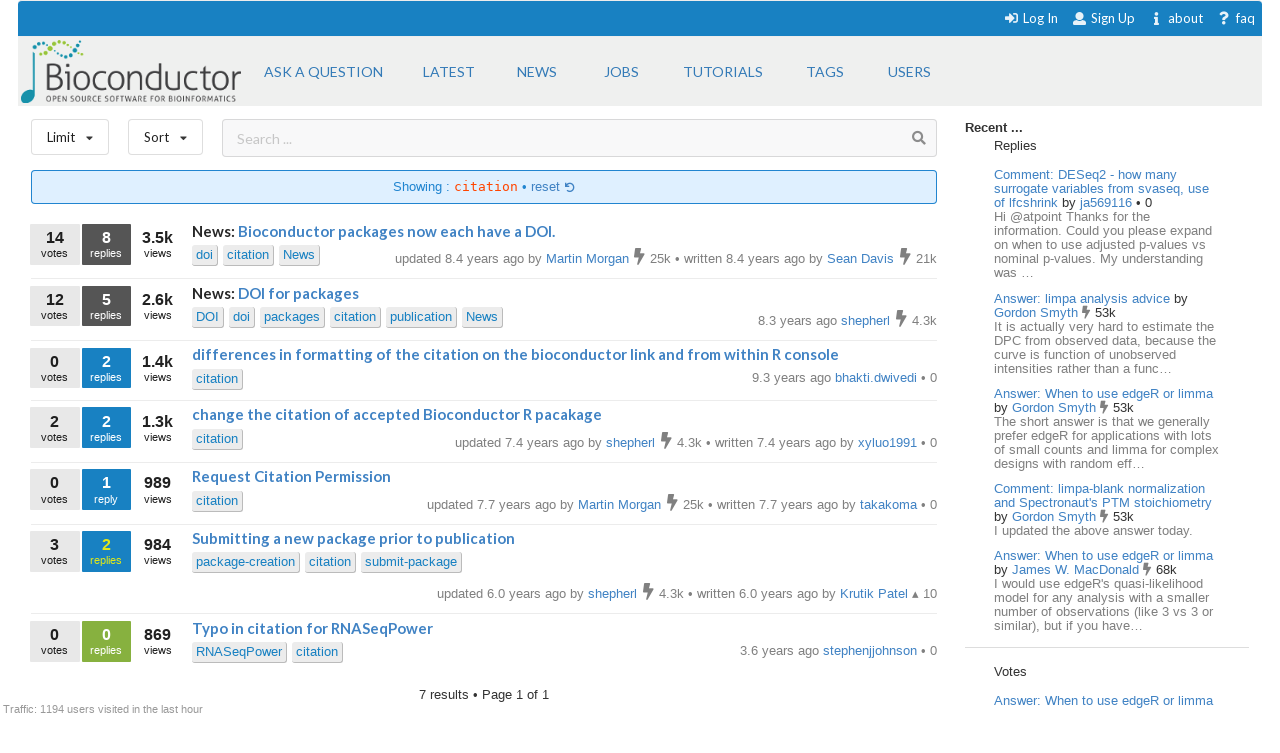

--- FILE ---
content_type: text/html; charset=utf-8
request_url: https://support.bioconductor.org/tag/citation/?limit=all&order=views
body_size: 6516
content:





<html>
<head>

    <title>
        
    Bioconductor Citation

    </title>

    <meta charset="UTF-8">
    <meta name="viewport" content="width=device-width, initial-scale=1">

    
    
    <link rel="icon" href="/static/favicon.ico" type="image/x-icon"/>


    <script src="https://ajax.googleapis.com/ajax/libs/jquery/3.2.1/jquery.min.js"></script>
    
    
    

    
    
        <!-- Global site tag (gtag.js) - Google Analytics -->
        <script async src="https://www.googletagmanager.com/gtag/js?id=UA-55275703-1"></script>
        <script>
            window.dataLayer = window.dataLayer || [];

            function gtag() {
                dataLayer.push(arguments);
            }

            gtag('js', new Date());

            gtag('config', "UA-55275703-1");
        </script>

    

    
    <link rel="stylesheet" href="/static/CACHE/css/output.b3e21268cb4d.css" type="text/css">

    
    <script src="/static/CACHE/js/output.10280c94381d.js"></script>

    
    

    
    
    

    
    
    

</head>


<body itemscope itemtype="https://schema.org/QAPage">

<div class="ui inverted container main">

    

    <span class="menus">
        
        




<div class="ui top attached text menu" id="menu-topics">
    <div class="ui inverted dimmer"></div>
    
    


    <div class="right menu" id="login-opts">

        
            <a class="item " href="/accounts/login/">
                <i class="sign-in icon"></i>Log In</a>

            <a class="item " href="/accounts/signup/">
                <i class="user icon"></i> Sign Up</a>
        

        <a class="item " href="/info/about/"> <i
                class="info icon"></i>about</a>
        <a class="item  " href="/info/faq/"> <i
                class="question icon"></i> faq
        </a>
    </div>
</div>

        



<div class="ui labeled icon attached pointing menu" id="menu-header">
    
        <div class="header item" id="logo">
            <a href="https://support.bioconductor.org/"><img class="ui image"  src="/static/transparent-logo.png"></a>
        </div>
    

    <a class="item  format add-question" href="/new/post/">
        <span class="">Ask a question</span>
    </a>

    <a class="item  format " href="/">
    <span class="">Latest</span>
    </a>
    <a class=" item  format" href="/t/news/">
    <span class="">News</span>
    </a>
    <a class=" item  format " href="/t/jobs/">
    <span class="">Jobs</span>
    </a>

    <a class=" item  format " href="/t/tutorials/">
    <span class="">Tutorials</span>
    </a>

    <a class=" item   format " href="/t/">
        <span class="">Tags</span>
    </a>

    <a class=" item  format " href="/user/list/">
        <span class="">Users</span>
    </a>

</div>


    </span>

    <span class="phone-menus">
        



    <div class="header item" id="logo">
        <a href="/"><img class="ui image" width="220px" src="/static/transparent-logo.png"></a>
    </div>


<div class="ui labeled icon attached fluid pointing menu" id="menu-header" style="background-color: white">

    <div class="ui left simple dropdown item">

        <i class="bars icon"><i class="dropdown icon"></i></i>
        <div class="menu">
            <a class="item " href="/new/post/">
                <i class=" edit icon"></i>New Post
            </a>

            <a class="item  " href="/">
                <i class=" list icon"></i> Latest
            </a>
            <a class="item   " href="/t/news/">
                <i class=" newspaper icon"></i> News
            </a>
            <a class="item  " href="/t/jobs/">
                <i class=" briefcase icon"></i> Jobs
            </a>

            <a class="item  " href="/t/tutorials/">
                <i class=" info circle icon"></i> Tutorials
            </a>

            <a class="item  " href="/t/">
                <i class="tag icon"></i>Tags
            </a>
            <a class="item " href="/user/list/">
                <i class=" world icon"></i>
                Users
            </a>
        </div>

    </div>


    <div class="ui right simple dropdown  item">
        

    </div>

    <div class="ui right simple dropdown item">

        <i class="user icon"><i class="dropdown icon"></i></i>
        <div class="menu" id="login-opts">
            
                <a class="item " href="/accounts/login/"><i class="sign-in icon"></i>
                    Log In</a>
                <a class="item " href="/accounts/signup/"><i
                        class="arrow circle up icon"></i>
                    Sign Up</a>
            

            <a class="item " href="/info/about/"><i class="info circle icon"></i>About
            </a>
        </div>


    </div>
</div>

    </span>

    
        
        <div class="ui bottom attached segment block">

            

    <div class="ui stackable grid">

        <div class="fit twelve wide content column">
            

    
    <div class="ui horizontal basic top-menu segments">
        

    <div class="ui horizontal basic top-menu segments">

        <div style="padding-right: 19px;">
            <div class="ui small compact menu sorting no-box-shadow">
                <div class="ui simple dropdown item">
                    Limit
                    <i class="dropdown icon"></i>

                    <div class="menu">

                        <a class="item" href="/tag/citation/?limit=all&amp;order=views">
                            <i class="check icon"></i>all time
                        </a>
                        <a class="item" href="/tag/citation/?limit=today&amp;order=views">
                            <i class=""></i>today
                        </a>
                        <a class="item" href="/tag/citation/?limit=week&amp;order=views">
                            <i class=""></i>this week
                        </a>
                        <a class="item" href="/tag/citation/?limit=month&amp;order=views">
                            <i class=""></i>this month
                        </a>
                        <a class="item" href="/tag/citation/?limit=year&amp;order=views">
                            <i class=""></i>this year
                        </a>
                        <div class="ui divider"></div>
                        <a class="item" href="/t/open/">
                            <i class=""></i>Unanswered
                        </a>

                        <a class="item" href="/">
                            <i class=""></i>All posts
                        </a>
                        


                    </div>
                </div>
            </div>
        </div>

        <div style="padding-right: 19px;">
            <div class="ui small compact menu sorting no-box-shadow">
                <div class="ui simple dropdown item">
                    Sort
                    <i class="dropdown icon"></i>

                    <div class="menu">

                        <a class="item" href="/tag/citation/?order=update&amp;limit=all">
                            <i class=""></i>Update
                        </a>
                        <a class="item" href="/tag/citation/?order=answers&amp;limit=all">
                            <i class=""></i>Answers
                        </a>
                         <a class="item" href="/tag/citation/?order=bookmarks&amp;limit=all">
                            <i class=""></i>Bookmarks
                        </a>
                          <a class="item" href="/tag/citation/?order=creation&amp;limit=all">
                            <i class=""></i>Creation
                        </a>
                        <a class="item" href="/tag/citation/?order=replies&amp;limit=all">
                            <i class=""></i>Replies
                        </a>
                        <a class="item" href="/tag/citation/?order=rank&amp;limit=all">
                            <i class=""></i>Rank
                        </a>
                        <a class="item" href="/tag/citation/?order=views&amp;limit=all">
                            <i class="check icon"></i>Views
                        </a>

                        <a class="item" href="/tag/citation/?order=votes&amp;limit=all">
                            <i class=""></i>Votes
                        </a>

                    </div>
                </div>
            </div>
        </div>
    </div>


        <div class="ui basic segment search-bar" id="search-anchor">

    <div class="center-text ">

        <form class="ui form" method="GET" action="/post/search/" style="margin: 0">

            <div class="ui  search">
                <div class="ui icon input">
                    <input value="" class="search-input" type="text" name="query" placeholder="Search ... ">
                    <i class="search icon"></i>
                </div>
            </div>

        </form>

    </div>

</div>


    </div>



    
    
        <div class="ui blue filter message">
            Showing : <code>citation</code> &bull; <a href="/t/">
            reset <i class="undo small icon"></i>
            </a>
        </div>
    

    <div class="ui divided items">
        
            






    <div class="post open item" data-value="99617">

        <div class="stats">

            <div class="ui mini stat left label">
                <div>14</div>
                <div>votes</div>
            </div>

            <div class="ui label stat mini news open bookmark">
                <div>8</div>
                <div>replies</div>
            </div>

            <div class="ui label basic transparent stat mini">
                <div>3.5k</div>
                <div>views</div>
            </div>
            
    



        </div>

        <div class="content">

            <div class="title mini header">
                News:
                <a href="/p/99617/">
                    Bioconductor packages now each have a DOI.
                </a>
            </div>

            <div class="extra right floated">

                <div class="left floated">
                    
                        

    
        
        <a class="ptag" href="/tag/doi/">
            doi
        </a>
        
    
        
        <a class="ptag" href="/tag/citation/">
            citation
        </a>
        
    
        
        <a class="ptag" href="/tag/News/">
            News
        </a>
        
    

    


                    
                </div>

                

                <div class="right floated muted">
                    





    
        updated 8.4 years ago by

        <a itemprop="author" itemscope itemtype="https://schema.org/Person"
           href="/u/1513/">
            <span itemprop="name">Martin Morgan</span>
        </a>

        


    
        <i class="ui muted bolt icon"></i>
    

    25k



        &bull;
    


        written 8.4 years ago by

        <a itemprop="author" itemscope itemtype="https://schema.org/Person"
           href="/u/490/">
            <span itemprop="name">Sean Davis</span>
        </a>

        


    
        <i class="ui muted bolt icon"></i>
    

    21k










                </div>

            </div>
        </div>

    </div>



        
            






    <div class="post open item" data-value="101831">

        <div class="stats">

            <div class="ui mini stat left label">
                <div>12</div>
                <div>votes</div>
            </div>

            <div class="ui label stat mini news open bookmark">
                <div>5</div>
                <div>replies</div>
            </div>

            <div class="ui label basic transparent stat mini">
                <div>2.6k</div>
                <div>views</div>
            </div>
            
    



        </div>

        <div class="content">

            <div class="title mini header">
                News:
                <a href="/p/101831/">
                    DOI for packages
                </a>
            </div>

            <div class="extra right floated">

                <div class="left floated">
                    
                        

    
        
        <a class="ptag" href="/tag/DOI/">
            DOI
        </a>
        
    
        
        <a class="ptag" href="/tag/doi/">
            doi
        </a>
        
    
        
        <a class="ptag" href="/tag/packages/">
            packages
        </a>
        
    
        
        <a class="ptag" href="/tag/citation/">
            citation
        </a>
        
    
        
        <a class="ptag" href="/tag/publication/">
            publication
        </a>
        
    
        
        <a class="ptag" href="/tag/News/">
            News
        </a>
        
    

    


                    
                </div>

                

                <div class="right floated muted">
                    




    <span>
    
    
        8.3 years ago
    


    <a href="/u/10588/">
        shepherl
    </a>

    


    
        <i class="ui muted bolt icon"></i>
    

    4.3k


    </span>







                </div>

            </div>
        </div>

    </div>



        
            






    <div class="post open item" data-value="87481">

        <div class="stats">

            <div class="ui mini stat left label">
                <div>0</div>
                <div>votes</div>
            </div>

            <div class="ui label stat mini question has_answers open bookmark">
                <div>2</div>
                <div>replies</div>
            </div>

            <div class="ui label basic transparent stat mini">
                <div>1.4k</div>
                <div>views</div>
            </div>
            
    



        </div>

        <div class="content">

            <div class="title mini header">
                
                <a href="/p/87481/">
                    differences in formatting of the citation on the bioconductor link and from within R console
                </a>
            </div>

            <div class="extra right floated">

                <div class="left floated">
                    
                        

    
        
        <a class="ptag" href="/tag/citation/">
            citation
        </a>
        
    

    


                    
                </div>

                

                <div class="right floated muted">
                    




    <span>
    
    
        9.3 years ago
    


    <a href="/u/8895/">
        bhakti.dwivedi
    </a>

    


    
        &bull;
    

    0


    </span>







                </div>

            </div>
        </div>

    </div>



        
            






    <div class="post open item" data-value="112449">

        <div class="stats">

            <div class="ui mini stat left label">
                <div>2</div>
                <div>votes</div>
            </div>

            <div class="ui label stat mini question has_answers open bookmark">
                <div>2</div>
                <div>replies</div>
            </div>

            <div class="ui label basic transparent stat mini">
                <div>1.3k</div>
                <div>views</div>
            </div>
            
    



        </div>

        <div class="content">

            <div class="title mini header">
                
                <a href="/p/112449/">
                    change the citation of accepted Bioconductor R pacakage
                </a>
            </div>

            <div class="extra right floated">

                <div class="left floated">
                    
                        

    
        
        <a class="ptag" href="/tag/citation/">
            citation
        </a>
        
    

    


                    
                </div>

                

                <div class="right floated muted">
                    





    
        updated 7.4 years ago by

        <a itemprop="author" itemscope itemtype="https://schema.org/Person"
           href="/u/10588/">
            <span itemprop="name">shepherl</span>
        </a>

        


    
        <i class="ui muted bolt icon"></i>
    

    4.3k



        &bull;
    


        written 7.4 years ago by

        <a itemprop="author" itemscope itemtype="https://schema.org/Person"
           href="/u/16247/">
            <span itemprop="name">xyluo1991</span>
        </a>

        


    
        &bull;
    

    0










                </div>

            </div>
        </div>

    </div>



        
            






    <div class="post open item" data-value="108897">

        <div class="stats">

            <div class="ui mini stat left label">
                <div>0</div>
                <div>votes</div>
            </div>

            <div class="ui label stat mini question has_answers open bookmark">
                <div>1</div>
                <div>reply</div>
            </div>

            <div class="ui label basic transparent stat mini">
                <div>989</div>
                <div>views</div>
            </div>
            
    



        </div>

        <div class="content">

            <div class="title mini header">
                
                <a href="/p/108897/">
                    Request Citation Permission
                </a>
            </div>

            <div class="extra right floated">

                <div class="left floated">
                    
                        

    
        
        <a class="ptag" href="/tag/citation/">
            citation
        </a>
        
    

    


                    
                </div>

                

                <div class="right floated muted">
                    





    
        updated 7.7 years ago by

        <a itemprop="author" itemscope itemtype="https://schema.org/Person"
           href="/u/1513/">
            <span itemprop="name">Martin Morgan</span>
        </a>

        


    
        <i class="ui muted bolt icon"></i>
    

    25k



        &bull;
    


        written 7.7 years ago by

        <a itemprop="author" itemscope itemtype="https://schema.org/Person"
           href="/u/15754/">
            <span itemprop="name">takakoma</span>
        </a>

        


    
        &bull;
    

    0










                </div>

            </div>
        </div>

    </div>



        
            






    <div class="post open item" data-value="127564">

        <div class="stats">

            <div class="ui mini stat left label">
                <div>3</div>
                <div>votes</div>
            </div>

            <div class="ui label stat mini question has_answers accepted answer bookmark">
                <div>2</div>
                <div>replies</div>
            </div>

            <div class="ui label basic transparent stat mini">
                <div>984</div>
                <div>views</div>
            </div>
            
    



        </div>

        <div class="content">

            <div class="title mini header">
                
                <a href="/p/127564/">
                    Submitting a new package prior to publication
                </a>
            </div>

            <div class="extra right floated">

                <div class="left floated">
                    
                        

    
        
        <a class="ptag" href="/tag/package-creation/">
            package-creation
        </a>
        
    
        
        <a class="ptag" href="/tag/citation/">
            citation
        </a>
        
    
        
        <a class="ptag" href="/tag/submit-package/">
            submit-package
        </a>
        
    

    


                    
                </div>

                

                <div class="right floated muted">
                    





    
        updated 6.0 years ago by

        <a itemprop="author" itemscope itemtype="https://schema.org/Person"
           href="/u/10588/">
            <span itemprop="name">shepherl</span>
        </a>

        


    
        <i class="ui muted bolt icon"></i>
    

    4.3k



        &bull;
    


        written 6.0 years ago by

        <a itemprop="author" itemscope itemtype="https://schema.org/Person"
           href="/u/22049/">
            <span itemprop="name">Krutik Patel</span>
        </a>

        


    
        &utrif;
    

    10










                </div>

            </div>
        </div>

    </div>



        
            






    <div class="post open item" data-value="9145062">

        <div class="stats">

            <div class="ui mini stat left label">
                <div>0</div>
                <div>votes</div>
            </div>

            <div class="ui label stat mini question open bookmark">
                <div>0</div>
                <div>replies</div>
            </div>

            <div class="ui label basic transparent stat mini">
                <div>869</div>
                <div>views</div>
            </div>
            
    



        </div>

        <div class="content">

            <div class="title mini header">
                
                <a href="/p/9145062/">
                    Typo in citation for RNASeqPower
                </a>
            </div>

            <div class="extra right floated">

                <div class="left floated">
                    
                        

    
        
        <a class="ptag" href="/tag/RNASeqPower/">
            RNASeqPower
        </a>
        
    
        
        <a class="ptag" href="/tag/citation/">
            citation
        </a>
        
    

    


                    
                </div>

                

                <div class="right floated muted">
                    




    <span>
    
    
        3.6 years ago
    


    <a href="/u/42797/">
        stephenjjohnson
    </a>

    


    
        &bull;
    

    0


    </span>







                </div>

            </div>
        </div>

    </div>



        
    </div>


    <div class="ui page-bar segment">
        







    <span class="phone">7
    results
    &bull;

        Page </span> 1 of 1







    </div>


        </div>

        <div class="four wide column sidefeed">

            <div class="ui large wrap-text" id="sidebar">
                

    

    
        


<b>Recent ... </b>

<div class="ui large wrap-text">
    <div class="event">
        <div class="ui container">
                <span>Replies </span>
                <div class="ui relaxed list" >

                    

                        <div class="item spaced">
                            <a href="/p/9163037/"> Comment: DESeq2 - how many surrogate variables from svaseq, use of lfcshrink</a>
                            by
                            <a href="/u/75105/">ja569116
                            </a>

                        <span>  


    
        &bull;
    

    0

</span>

                        <div class="muted" style="">
                            Hi @atpoint Thanks for the information.
Could you please expand on when to use adjusted p-values vs nominal p-values.
My understanding was …
                            </div>
                        </div>

                    

                        <div class="item spaced">
                            <a href="/p/9163036/"> Answer: limpa analysis advice</a>
                            by
                            <a href="/u/179/">Gordon Smyth
                            </a>

                        <span>  


    
        <i class="ui muted bolt icon"></i>
    

    53k

</span>

                        <div class="muted" style="">
                            It is actually very hard to estimate the DPC from observed data, because the curve is function of unobserved intensities rather than a func…
                            </div>
                        </div>

                    

                        <div class="item spaced">
                            <a href="/p/9163033/"> Answer: When to use edgeR or limma</a>
                            by
                            <a href="/u/179/">Gordon Smyth
                            </a>

                        <span>  


    
        <i class="ui muted bolt icon"></i>
    

    53k

</span>

                        <div class="muted" style="">
                            The short answer is that we generally prefer edgeR for applications with lots of small counts and limma for complex designs with random eff…
                            </div>
                        </div>

                    

                        <div class="item spaced">
                            <a href="/p/9163032/"> Comment: limpa-blank normalization and Spectronaut&#x27;s PTM stoichiometry</a>
                            by
                            <a href="/u/179/">Gordon Smyth
                            </a>

                        <span>  


    
        <i class="ui muted bolt icon"></i>
    

    53k

</span>

                        <div class="muted" style="">
                            I updated the above answer today.
                            </div>
                        </div>

                    

                        <div class="item spaced">
                            <a href="/p/9163031/"> Answer: When to use edgeR or limma</a>
                            by
                            <a href="/u/5106/">James W. MacDonald
                            </a>

                        <span>  


    
        <i class="ui muted bolt icon"></i>
    

    68k

</span>

                        <div class="muted" style="">
                            I would use edgeR&#x27;s quasi-likelihood model for any analysis with a smaller number of observations (like 3 vs 3 or similar), but if you have…
                            </div>
                        </div>

                    

                </div>
        </div>
    </div>
<div class="ui divider"></div>
    <div class="event">
        <div class="ui container">
                <div>Votes </div>
                <div class="ui relaxed list" >
                    
                       <div class="item spaced" >
                            <a href="/p/9163033/">Answer: When to use edgeR or limma</a>
                       </div>
                    
                       <div class="item spaced" >
                            <a href="/p/9163033/">Answer: When to use edgeR or limma</a>
                       </div>
                    
                       <div class="item spaced" >
                            <a href="/p/9163031/">Answer: When to use edgeR or limma</a>
                       </div>
                    
                       <div class="item spaced" >
                            <a href="/p/9163033/">Answer: When to use edgeR or limma</a>
                       </div>
                    
                       <div class="item spaced" >
                            <a href="/p/131638/">A: deseq2 - paired samples in 2 sequencing types with very different library sizes</a>
                       </div>
                    
                </div>
        </div>
    </div>

<div class="ui divider"></div>

    <div class="event">
        <div class="ui container">
            <span>Awards</span>
            <a href="/b/list/"> &bull;  All <i class="ui angle small double right icon"></i></a>

                <div class="ui relaxed list" >
                   

                        <div class="item"  style="">
                            <span>
                                <a href="/b/view/popular-question/">Popular Question <i class="eye icon"></i></a> to
                                <a href="/u/7250/">
                                    Lluís Revilla Sancho</a>
                                <span>  


    
        &utrif;
    

    760

</span>
                            </span>
                        </div>

                    

                        <div class="item"  style="">
                            <span>
                                <a href="/b/view/popular-question/">Popular Question <i class="eye icon"></i></a> to
                                <a href="/u/55385/">
                                    nromerov</a>
                                <span>  


    
        &bull;
    

    0

</span>
                            </span>
                        </div>

                    

                        <div class="item"  style="">
                            <span>
                                <a href="/b/view/popular-question/">Popular Question <i class="eye icon"></i></a> to
                                <a href="/u/993/">
                                    Thomas Girke</a>
                                <span>  


    
        &starf;
    

    1.7k

</span>
                            </span>
                        </div>

                    

                        <div class="item"  style="">
                            <span>
                                <a href="/b/view/teacher/">Teacher <i class="smile outline icon"></i></a> to
                                <a href="/u/179/">
                                    Gordon Smyth</a>
                                <span>  


    
        <i class="ui muted bolt icon"></i>
    

    53k

</span>
                            </span>
                        </div>

                    

                        <div class="item"  style="">
                            <span>
                                <a href="/b/view/popular-question/">Popular Question <i class="eye icon"></i></a> to
                                <a href="/u/5121/">
                                    Stephanie M. Gogarten</a>
                                <span>  


    
        &utrif;
    

    890

</span>
                            </span>
                        </div>

                    
                </div>

        </div>
    </div>

<div class="ui divider"></div>
    <div class="event">
        <div class="ui container">
                <span>Locations</span>
                 <a href="/user/list/">&bull;  All <i class="ui angle small double right icon"></i></a>

                 <div class="ui relaxed list" >

                    
                        <div class="item spaced" >
                        <span>
                        <a class="ui mini avatar thread-users  list-avatar image" href="/u/6732/">
                            <img src="https://secure.gravatar.com/avatar/b1d9b3de6fc5202485c7a398f15ab399?s=90&amp;d=retro">
                        </a>
                        </span>

                            The city by the bay, <span class="muted">just now</span>
                        </div>

                    
                        <div class="item spaced" >
                        <span>
                        <a class="ui mini avatar thread-users  list-avatar image" href="/u/85011/">
                            <img src="https://secure.gravatar.com/avatar/85e4706ec1bd9cd5c79dd9914ddddffd?s=90&amp;d=mp">
                        </a>
                        </span>

                            United States, <span class="muted">2 hours ago</span>
                        </div>

                    
                        <div class="item spaced" >
                        <span>
                        <a class="ui mini avatar thread-users  list-avatar image" href="/u/85010/">
                            <img src="https://secure.gravatar.com/avatar/88fe759aa0edaf197fe5d0e600296405?s=90&amp;d=mp">
                        </a>
                        </span>

                            China, <span class="muted">2 hours ago</span>
                        </div>

                    
                        <div class="item spaced" >
                        <span>
                        <a class="ui mini avatar thread-users  list-avatar image" href="/u/85009/">
                            <img src="https://secure.gravatar.com/avatar/6a3443a772fb090f724514397f84b94e?s=90&amp;d=mp">
                        </a>
                        </span>

                            France, <span class="muted">2 hours ago</span>
                        </div>

                    
                        <div class="item spaced" >
                        <span>
                        <a class="ui mini avatar thread-users  list-avatar image" href="/u/85006/">
                            <img src="https://secure.gravatar.com/avatar/74dbe935b570780f852db5bbb734cf5d?s=90&amp;d=mp">
                        </a>
                        </span>

                            France, <span class="muted">5 hours ago</span>
                        </div>

                    
                </div>
        </div>
    </div>



</div>

    


            </div>
        </div>

    </div>

    
    <div id="traffic">Traffic: 1194 users visited in the last hour</div>




        </div>
    

    
        


<div class="ui three  center aligned column stackable tiny grid">
    <div class=" left aligned column" style="padding-right: 13%">

        <b>Content</b>
        <a href="/#search-anchor">Search</a><br>
        <a href="/user/list/">Users</a><br>
        <a href="/t/">Tags</a><br>
        <a href="/b/list/">Badges</a>

    </div>
    <div class="left aligned column" style="padding-right: 12%">
        <b>Help</b>
        <a href="/info/about/">About</a><br>
        <a href="/info/faq/">FAQ</a><br>

    </div>
    <div class=" left aligned column">

        <b>Access</b>
        <a href="/info/rss/">RSS</a><br>
        <a href="/info/api/">API</a><br>
        <a href="#">Stats</a>

    </div>
</div>
<div class="ui divider"></div>

<div class="ui vertical center aligned basic segment">
    <p>Use of this site constitutes acceptance of our <a href="/info/policy/">User Agreement and Privacy
        Policy</a>.</p>
    <div class="smaller muted">
        Powered by the <a href="https://github.com/ialbert/biostar-central" class="ui image">
        <img src="/static/images/badge-forum.svg"></a> version 2.3.6
    </div>

</div>
    

    

</div>


</body>


</html>
